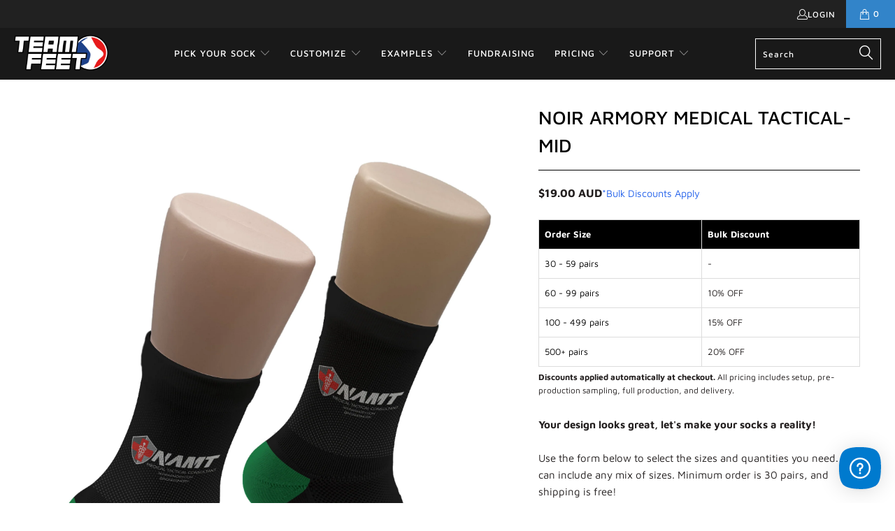

--- FILE ---
content_type: text/html; charset=UTF-8
request_url: https://www.enormapps.com/slider-v2/get-slider-images?returncode=jQuery341007076101455936024_1765527825205&slider=40562&isMobile=false&_=1765527825206
body_size: 1986
content:
jQuery341007076101455936024_1765527825205({"status":"success","slider":"40562","sliderData":{"gallery_name":"Order Page","shop_name":"team-feet.myshopify.com"},"settings":{"showSliderName":"false","titleColor":"#000000","titleFontSize":"18px","displayMode":"inline","imgOrder":"manual","sliderWidth":"","sliderImageHeight":"","sliderType":"carousal","imageQuality":"normal","imagesDesktop":"4","imagesMobile":"3","openImageNewTab":"false","autoPlay":"true","showArrow":"true","arrowBgTransparent":"true","arrowBgColor":"#ffffff","arrowTextColor":"#FFFFFF","loop":"true","pager":"false","sliderSpeed":"2500","transitionSpeed":"3000","sliderEffect":"slide","gutter":"0","imgBorderRadiusOptions":["12px"],"imgBorderRadius":"0px","imgShowBorder":"false","imgBorderWidth":"2px","imgBorderColor":"#ff7703","imgHoverEffect":"noeffect","imgOverlayEffect":"noeffect","imgOverlayEffectClass":"noeffect","imgOverlayOpacity":"0.7","imgOverlayTextPosition":"caption","imgOverlayBgColor":"#000000","imgOverlayFontColor":"#ffffff","imgOverlayFontSize":"14px","popup":{"fsOnly":"false","lcAutoPlay":"false","lcCounter":"false","lcThumbsNav":"true","lcShowTitle":"true","overlayBgColor":"#0b0b0b","overlayOpacity":"0.8","overlayOpacityOptions":["0.1","0.2","0.3","0.4","0.5","0.6","0.7","0.8","0.9","1"],"captionBgColor":"#ffffff00","captionTextColor":"#ffffff","imgBorderRadius":"0px","imgBorderWidth":"0px","imgBorderColor":"#007bff"}},"style":"","shopData":{"shop":"team-feet.myshopify.com","pricingPlan":"pro"},"data":"<style>#enap-slider-40562{position: relative; width: 100%;} #enrm-branding-40562{display:none}<\/style><style>#enap-slider-40562 .enorm-slider-next span, #enap-slider-40562  .enorm-slider-prev span , #enap-slider-40562 .enapSAction>a::after{background-color:#00000000;color:#FFFFFF;}<\/style><style>ul.enap-slider-wrapper {margin: 0;}<\/style>\n\n\n\n  \n<div class=\"slider-container enap-mx-auto\" style=\"max-width:100%;\">\n    <ul class=\"enap-slider-wrapper enorm-slider-carousel enorm-slider-theme\" id=\"enap-slider-wrapper-40562\">\n                    <li class=\"enap-slider-img\">\n                <div class=\"enap-img-box-container\" id=\"enap-img-255287\" style=\"border-radius: 0px;\">\n                    <div>\n                                               \n\n                                                                    <img  class=\"noeffect\" src=\"https:\/\/cdn.shopify.com\/s\/files\/1\/0009\/8113\/9513\/files\/385227713-1784191522026371-3254152283989885741-n-1724813600-66ce912052ad8.jpg?v=1724813602&width=400\"  data-echo=\"https:\/\/cdn.shopify.com\/s\/files\/1\/0009\/8113\/9513\/files\/385227713-1784191522026371-3254152283989885741-n-1724813600-66ce912052ad8.jpg?v=1724813602&width=400\" alt=\"\">\n                                    <div class=\"enrm-overlay-container noeffect caption\" style=\"background-color:rgba(0,0,0,0.7)\"><span class=\"enrm-overlay-caption caption\" style=\"color: #ffffff;font-size:14px\"><\/span><\/div>                                                                            <\/div>\n\n                <\/div>\n            <\/li>\n                    <li class=\"enap-slider-img\">\n                <div class=\"enap-img-box-container\" id=\"enap-img-255263\" style=\"border-radius: 0px;\">\n                    <div>\n                                               \n\n                                                                    <img  class=\"noeffect\" src=\"https:\/\/cdn.shopify.com\/s\/files\/1\/0009\/8113\/9513\/files\/28427689-2065258657091081-5950864990347984896-n-1747702831-682bd42f8e817.jpg?v=1747702833&width=400\"  data-echo=\"https:\/\/cdn.shopify.com\/s\/files\/1\/0009\/8113\/9513\/files\/28427689-2065258657091081-5950864990347984896-n-1747702831-682bd42f8e817.jpg?v=1747702833&width=400\" alt=\"\">\n                                    <div class=\"enrm-overlay-container noeffect caption\" style=\"background-color:rgba(0,0,0,0.7)\"><span class=\"enrm-overlay-caption caption\" style=\"color: #ffffff;font-size:14px\"><\/span><\/div>                                                                            <\/div>\n\n                <\/div>\n            <\/li>\n                    <li class=\"enap-slider-img\">\n                <div class=\"enap-img-box-container\" id=\"enap-img-255279\" style=\"border-radius: 0px;\">\n                    <div>\n                                               \n\n                                                                    <img  class=\"noeffect\" src=\"https:\/\/cdn.shopify.com\/s\/files\/1\/0009\/8113\/9513\/files\/313806336-656948879409684-6453319464029966429-n-1724813612-66ce912c74827.jpg?v=1724813615&width=400\"  data-echo=\"https:\/\/cdn.shopify.com\/s\/files\/1\/0009\/8113\/9513\/files\/313806336-656948879409684-6453319464029966429-n-1724813612-66ce912c74827.jpg?v=1724813615&width=400\" alt=\"\">\n                                    <div class=\"enrm-overlay-container noeffect caption\" style=\"background-color:rgba(0,0,0,0.7)\"><span class=\"enrm-overlay-caption caption\" style=\"color: #ffffff;font-size:14px\"><\/span><\/div>                                                                            <\/div>\n\n                <\/div>\n            <\/li>\n                    <li class=\"enap-slider-img\">\n                <div class=\"enap-img-box-container\" id=\"enap-img-255272\" style=\"border-radius: 0px;\">\n                    <div>\n                                               \n\n                                                                    <img  class=\"noeffect\" src=\"https:\/\/cdn.shopify.com\/s\/files\/1\/0009\/8113\/9513\/files\/269793237-445322157262222-5347206645334145548-n-1724813628-66ce913ca6f20.jpg?v=1724813631&width=400\"  data-echo=\"https:\/\/cdn.shopify.com\/s\/files\/1\/0009\/8113\/9513\/files\/269793237-445322157262222-5347206645334145548-n-1724813628-66ce913ca6f20.jpg?v=1724813631&width=400\" alt=\"\">\n                                    <div class=\"enrm-overlay-container noeffect caption\" style=\"background-color:rgba(0,0,0,0.7)\"><span class=\"enrm-overlay-caption caption\" style=\"color: #ffffff;font-size:14px\"><\/span><\/div>                                                                            <\/div>\n\n                <\/div>\n            <\/li>\n                    <li class=\"enap-slider-img\">\n                <div class=\"enap-img-box-container\" id=\"enap-img-255280\" style=\"border-radius: 0px;\">\n                    <div>\n                                               \n\n                                                                    <img  class=\"noeffect\" src=\"https:\/\/cdn.shopify.com\/s\/files\/1\/0009\/8113\/9513\/files\/shootout-square-1724813612-66ce912c5745f.jpg?v=1724813615&width=400\"  data-echo=\"https:\/\/cdn.shopify.com\/s\/files\/1\/0009\/8113\/9513\/files\/shootout-square-1724813612-66ce912c5745f.jpg?v=1724813615&width=400\" alt=\"\">\n                                    <div class=\"enrm-overlay-container noeffect caption\" style=\"background-color:rgba(0,0,0,0.7)\"><span class=\"enrm-overlay-caption caption\" style=\"color: #ffffff;font-size:14px\"><\/span><\/div>                                                                            <\/div>\n\n                <\/div>\n            <\/li>\n                    <li class=\"enap-slider-img\">\n                <div class=\"enap-img-box-container\" id=\"enap-img-255265\" style=\"border-radius: 0px;\">\n                    <div>\n                                               \n\n                                                                    <img  class=\"noeffect\" src=\"https:\/\/cdn.shopify.com\/s\/files\/1\/0009\/8113\/9513\/files\/000001-1747702828-682bd42ca7af8.jpg?v=1747702830&width=400\"  data-echo=\"https:\/\/cdn.shopify.com\/s\/files\/1\/0009\/8113\/9513\/files\/000001-1747702828-682bd42ca7af8.jpg?v=1747702830&width=400\" alt=\"\">\n                                    <div class=\"enrm-overlay-container noeffect caption\" style=\"background-color:rgba(0,0,0,0.7)\"><span class=\"enrm-overlay-caption caption\" style=\"color: #ffffff;font-size:14px\"><\/span><\/div>                                                                            <\/div>\n\n                <\/div>\n            <\/li>\n                    <li class=\"enap-slider-img\">\n                <div class=\"enap-img-box-container\" id=\"enap-img-255264\" style=\"border-radius: 0px;\">\n                    <div>\n                                               \n\n                                                                    <img  class=\"noeffect\" src=\"https:\/\/cdn.shopify.com\/s\/files\/1\/0009\/8113\/9513\/files\/23594533-240784993123867-528466189282705408-n-1-1747702828-682bd42ca2f0c.jpg?v=1747702830&width=400\"  data-echo=\"https:\/\/cdn.shopify.com\/s\/files\/1\/0009\/8113\/9513\/files\/23594533-240784993123867-528466189282705408-n-1-1747702828-682bd42ca2f0c.jpg?v=1747702830&width=400\" alt=\"\">\n                                    <div class=\"enrm-overlay-container noeffect caption\" style=\"background-color:rgba(0,0,0,0.7)\"><span class=\"enrm-overlay-caption caption\" style=\"color: #ffffff;font-size:14px\"><\/span><\/div>                                                                            <\/div>\n\n                <\/div>\n            <\/li>\n                    <li class=\"enap-slider-img\">\n                <div class=\"enap-img-box-container\" id=\"enap-img-255277\" style=\"border-radius: 0px;\">\n                    <div>\n                                               \n\n                                                                    <img  class=\"noeffect\" src=\"https:\/\/cdn.shopify.com\/s\/files\/1\/0009\/8113\/9513\/files\/team-feet-pic-11-group-1724813616-66ce913077105.jpg?v=1724813619&width=400\"  data-echo=\"https:\/\/cdn.shopify.com\/s\/files\/1\/0009\/8113\/9513\/files\/team-feet-pic-11-group-1724813616-66ce913077105.jpg?v=1724813619&width=400\" alt=\"\">\n                                    <div class=\"enrm-overlay-container noeffect caption\" style=\"background-color:rgba(0,0,0,0.7)\"><span class=\"enrm-overlay-caption caption\" style=\"color: #ffffff;font-size:14px\"><\/span><\/div>                                                                            <\/div>\n\n                <\/div>\n            <\/li>\n                    <li class=\"enap-slider-img\">\n                <div class=\"enap-img-box-container\" id=\"enap-img-255278\" style=\"border-radius: 0px;\">\n                    <div>\n                                               \n\n                                                                    <img  class=\"noeffect\" src=\"https:\/\/cdn.shopify.com\/s\/files\/1\/0009\/8113\/9513\/files\/293448043-571628741100289-3251330601480334069-n-1724813615-66ce912fb5d0e.jpg?v=1724813618&width=400\"  data-echo=\"https:\/\/cdn.shopify.com\/s\/files\/1\/0009\/8113\/9513\/files\/293448043-571628741100289-3251330601480334069-n-1724813615-66ce912fb5d0e.jpg?v=1724813618&width=400\" alt=\"\">\n                                    <div class=\"enrm-overlay-container noeffect caption\" style=\"background-color:rgba(0,0,0,0.7)\"><span class=\"enrm-overlay-caption caption\" style=\"color: #ffffff;font-size:14px\"><\/span><\/div>                                                                            <\/div>\n\n                <\/div>\n            <\/li>\n                    <li class=\"enap-slider-img\">\n                <div class=\"enap-img-box-container\" id=\"enap-img-255268\" style=\"border-radius: 0px;\">\n                    <div>\n                                               \n\n                                                                    <img  class=\"noeffect\" src=\"https:\/\/cdn.shopify.com\/s\/files\/1\/0009\/8113\/9513\/files\/adp-1724813634-66ce9142a538a.jpg?v=1724813637&width=400\"  data-echo=\"https:\/\/cdn.shopify.com\/s\/files\/1\/0009\/8113\/9513\/files\/adp-1724813634-66ce9142a538a.jpg?v=1724813637&width=400\" alt=\"\">\n                                    <div class=\"enrm-overlay-container noeffect caption\" style=\"background-color:rgba(0,0,0,0.7)\"><span class=\"enrm-overlay-caption caption\" style=\"color: #ffffff;font-size:14px\"><\/span><\/div>                                                                            <\/div>\n\n                <\/div>\n            <\/li>\n                    <li class=\"enap-slider-img\">\n                <div class=\"enap-img-box-container\" id=\"enap-img-255274\" style=\"border-radius: 0px;\">\n                    <div>\n                                               \n\n                                                                    <img  class=\"noeffect\" src=\"https:\/\/cdn.shopify.com\/s\/files\/1\/0009\/8113\/9513\/files\/119802668-328271951779035-2889057731646749554-n-1724813624-66ce9138a238a.jpg?v=1724813627&width=400\"  data-echo=\"https:\/\/cdn.shopify.com\/s\/files\/1\/0009\/8113\/9513\/files\/119802668-328271951779035-2889057731646749554-n-1724813624-66ce9138a238a.jpg?v=1724813627&width=400\" alt=\"\">\n                                    <div class=\"enrm-overlay-container noeffect caption\" style=\"background-color:rgba(0,0,0,0.7)\"><span class=\"enrm-overlay-caption caption\" style=\"color: #ffffff;font-size:14px\"><\/span><\/div>                                                                            <\/div>\n\n                <\/div>\n            <\/li>\n                    <li class=\"enap-slider-img\">\n                <div class=\"enap-img-box-container\" id=\"enap-img-255270\" style=\"border-radius: 0px;\">\n                    <div>\n                                               \n\n                                                                    <img  class=\"noeffect\" src=\"https:\/\/cdn.shopify.com\/s\/files\/1\/0009\/8113\/9513\/files\/cfw-1724813631-66ce913f9712c.jpg?v=1724813634&width=400\"  data-echo=\"https:\/\/cdn.shopify.com\/s\/files\/1\/0009\/8113\/9513\/files\/cfw-1724813631-66ce913f9712c.jpg?v=1724813634&width=400\" alt=\"\">\n                                    <div class=\"enrm-overlay-container noeffect caption\" style=\"background-color:rgba(0,0,0,0.7)\"><span class=\"enrm-overlay-caption caption\" style=\"color: #ffffff;font-size:14px\"><\/span><\/div>                                                                            <\/div>\n\n                <\/div>\n            <\/li>\n                    <li class=\"enap-slider-img\">\n                <div class=\"enap-img-box-container\" id=\"enap-img-255281\" style=\"border-radius: 0px;\">\n                    <div>\n                                               \n\n                                                                    <img  class=\"noeffect\" src=\"https:\/\/cdn.shopify.com\/s\/files\/1\/0009\/8113\/9513\/files\/2022-10-24-17-10-10-1724813609-66ce91296c81d.jpg?v=1724813611&width=400\"  data-echo=\"https:\/\/cdn.shopify.com\/s\/files\/1\/0009\/8113\/9513\/files\/2022-10-24-17-10-10-1724813609-66ce91296c81d.jpg?v=1724813611&width=400\" alt=\"\">\n                                    <div class=\"enrm-overlay-container noeffect caption\" style=\"background-color:rgba(0,0,0,0.7)\"><span class=\"enrm-overlay-caption caption\" style=\"color: #ffffff;font-size:14px\"><\/span><\/div>                                                                            <\/div>\n\n                <\/div>\n            <\/li>\n                    <li class=\"enap-slider-img\">\n                <div class=\"enap-img-box-container\" id=\"enap-img-255289\" style=\"border-radius: 0px;\">\n                    <div>\n                                               \n\n                                                                    <img  class=\"noeffect\" src=\"https:\/\/cdn.shopify.com\/s\/files\/1\/0009\/8113\/9513\/files\/insta-joking-1724813597-66ce911d0ea02.jpg?v=1724813599&width=400\"  data-echo=\"https:\/\/cdn.shopify.com\/s\/files\/1\/0009\/8113\/9513\/files\/insta-joking-1724813597-66ce911d0ea02.jpg?v=1724813599&width=400\" alt=\"\">\n                                    <div class=\"enrm-overlay-container noeffect caption\" style=\"background-color:rgba(0,0,0,0.7)\"><span class=\"enrm-overlay-caption caption\" style=\"color: #ffffff;font-size:14px\"><\/span><\/div>                                                                            <\/div>\n\n                <\/div>\n            <\/li>\n                    <li class=\"enap-slider-img\">\n                <div class=\"enap-img-box-container\" id=\"enap-img-255267\" style=\"border-radius: 0px;\">\n                    <div>\n                                               \n\n                                                                    <img  class=\"noeffect\" src=\"https:\/\/cdn.shopify.com\/s\/files\/1\/0009\/8113\/9513\/files\/195513063-2867141976948524-8363325004036806029-n-1724813635-66ce914316e85.jpg?v=1724813637&width=400\"  data-echo=\"https:\/\/cdn.shopify.com\/s\/files\/1\/0009\/8113\/9513\/files\/195513063-2867141976948524-8363325004036806029-n-1724813635-66ce914316e85.jpg?v=1724813637&width=400\" alt=\"\">\n                                    <div class=\"enrm-overlay-container noeffect caption\" style=\"background-color:rgba(0,0,0,0.7)\"><span class=\"enrm-overlay-caption caption\" style=\"color: #ffffff;font-size:14px\"><\/span><\/div>                                                                            <\/div>\n\n                <\/div>\n            <\/li>\n                    <li class=\"enap-slider-img\">\n                <div class=\"enap-img-box-container\" id=\"enap-img-255266\" style=\"border-radius: 0px;\">\n                    <div>\n                                               \n\n                                                                    <img  class=\"noeffect\" src=\"https:\/\/cdn.shopify.com\/s\/files\/1\/0009\/8113\/9513\/files\/sbf-low-1724813638-66ce9146dfb70.jpg?v=1724813642&width=400\"  data-echo=\"https:\/\/cdn.shopify.com\/s\/files\/1\/0009\/8113\/9513\/files\/sbf-low-1724813638-66ce9146dfb70.jpg?v=1724813642&width=400\" alt=\"\">\n                                    <div class=\"enrm-overlay-container noeffect caption\" style=\"background-color:rgba(0,0,0,0.7)\"><span class=\"enrm-overlay-caption caption\" style=\"color: #ffffff;font-size:14px\"><\/span><\/div>                                                                            <\/div>\n\n                <\/div>\n            <\/li>\n                    <li class=\"enap-slider-img\">\n                <div class=\"enap-img-box-container\" id=\"enap-img-255271\" style=\"border-radius: 0px;\">\n                    <div>\n                                               \n\n                                                                    <img  class=\"noeffect\" src=\"https:\/\/cdn.shopify.com\/s\/files\/1\/0009\/8113\/9513\/files\/242851378-366647865158759-6425704944928525048-n-1724813627-66ce913bb6527.jpg?v=1724813631&width=400\"  data-echo=\"https:\/\/cdn.shopify.com\/s\/files\/1\/0009\/8113\/9513\/files\/242851378-366647865158759-6425704944928525048-n-1724813627-66ce913bb6527.jpg?v=1724813631&width=400\" alt=\"\">\n                                    <div class=\"enrm-overlay-container noeffect caption\" style=\"background-color:rgba(0,0,0,0.7)\"><span class=\"enrm-overlay-caption caption\" style=\"color: #ffffff;font-size:14px\"><\/span><\/div>                                                                            <\/div>\n\n                <\/div>\n            <\/li>\n                    <li class=\"enap-slider-img\">\n                <div class=\"enap-img-box-container\" id=\"enap-img-255273\" style=\"border-radius: 0px;\">\n                    <div>\n                                               \n\n                                                                    <img  class=\"noeffect\" src=\"https:\/\/cdn.shopify.com\/s\/files\/1\/0009\/8113\/9513\/files\/127625244-823787718186000-6389004815037860693-n-1724813625-66ce9139cc51d.jpg?v=1724813628&width=400\"  data-echo=\"https:\/\/cdn.shopify.com\/s\/files\/1\/0009\/8113\/9513\/files\/127625244-823787718186000-6389004815037860693-n-1724813625-66ce9139cc51d.jpg?v=1724813628&width=400\" alt=\"\">\n                                    <div class=\"enrm-overlay-container noeffect caption\" style=\"background-color:rgba(0,0,0,0.7)\"><span class=\"enrm-overlay-caption caption\" style=\"color: #ffffff;font-size:14px\"><\/span><\/div>                                                                            <\/div>\n\n                <\/div>\n            <\/li>\n                    <li class=\"enap-slider-img\">\n                <div class=\"enap-img-box-container\" id=\"enap-img-255275\" style=\"border-radius: 0px;\">\n                    <div>\n                                               \n\n                                                                    <img  class=\"noeffect\" src=\"https:\/\/cdn.shopify.com\/s\/files\/1\/0009\/8113\/9513\/files\/118818251-2663068520573490-7326621296184028940-n-1724813622-66ce9136b15f1.jpg?v=1724813625&width=400\"  data-echo=\"https:\/\/cdn.shopify.com\/s\/files\/1\/0009\/8113\/9513\/files\/118818251-2663068520573490-7326621296184028940-n-1724813622-66ce9136b15f1.jpg?v=1724813625&width=400\" alt=\"\">\n                                    <div class=\"enrm-overlay-container noeffect caption\" style=\"background-color:rgba(0,0,0,0.7)\"><span class=\"enrm-overlay-caption caption\" style=\"color: #ffffff;font-size:14px\"><\/span><\/div>                                                                            <\/div>\n\n                <\/div>\n            <\/li>\n                    <li class=\"enap-slider-img\">\n                <div class=\"enap-img-box-container\" id=\"enap-img-255276\" style=\"border-radius: 0px;\">\n                    <div>\n                                               \n\n                                                                    <img  class=\"noeffect\" src=\"https:\/\/cdn.shopify.com\/s\/files\/1\/0009\/8113\/9513\/files\/101391387-539456663416326-899237032180580352-n-1724813619-66ce9133d8655.jpg?v=1724813624&width=400\"  data-echo=\"https:\/\/cdn.shopify.com\/s\/files\/1\/0009\/8113\/9513\/files\/101391387-539456663416326-899237032180580352-n-1724813619-66ce9133d8655.jpg?v=1724813624&width=400\" alt=\"\">\n                                    <div class=\"enrm-overlay-container noeffect caption\" style=\"background-color:rgba(0,0,0,0.7)\"><span class=\"enrm-overlay-caption caption\" style=\"color: #ffffff;font-size:14px\"><\/span><\/div>                                                                            <\/div>\n\n                <\/div>\n            <\/li>\n                    <li class=\"enap-slider-img\">\n                <div class=\"enap-img-box-container\" id=\"enap-img-255283\" style=\"border-radius: 0px;\">\n                    <div>\n                                               \n\n                                                                    <img  class=\"noeffect\" src=\"https:\/\/cdn.shopify.com\/s\/files\/1\/0009\/8113\/9513\/files\/129775035-863669187714616-5561222757783405591-n-1724813606-66ce91261d711.jpg?v=1724813608&width=400\"  data-echo=\"https:\/\/cdn.shopify.com\/s\/files\/1\/0009\/8113\/9513\/files\/129775035-863669187714616-5561222757783405591-n-1724813606-66ce91261d711.jpg?v=1724813608&width=400\" alt=\"\">\n                                    <div class=\"enrm-overlay-container noeffect caption\" style=\"background-color:rgba(0,0,0,0.7)\"><span class=\"enrm-overlay-caption caption\" style=\"color: #ffffff;font-size:14px\"><\/span><\/div>                                                                            <\/div>\n\n                <\/div>\n            <\/li>\n                    <li class=\"enap-slider-img\">\n                <div class=\"enap-img-box-container\" id=\"enap-img-255284\" style=\"border-radius: 0px;\">\n                    <div>\n                                               \n\n                                                                    <img  class=\"noeffect\" src=\"https:\/\/cdn.shopify.com\/s\/files\/1\/0009\/8113\/9513\/files\/120419312-361871501671916-5000573649794975879-n-1724813606-66ce91263cefa.jpg?v=1724813608&width=400\"  data-echo=\"https:\/\/cdn.shopify.com\/s\/files\/1\/0009\/8113\/9513\/files\/120419312-361871501671916-5000573649794975879-n-1724813606-66ce91263cefa.jpg?v=1724813608&width=400\" alt=\"\">\n                                    <div class=\"enrm-overlay-container noeffect caption\" style=\"background-color:rgba(0,0,0,0.7)\"><span class=\"enrm-overlay-caption caption\" style=\"color: #ffffff;font-size:14px\"><\/span><\/div>                                                                            <\/div>\n\n                <\/div>\n            <\/li>\n                    <li class=\"enap-slider-img\">\n                <div class=\"enap-img-box-container\" id=\"enap-img-255285\" style=\"border-radius: 0px;\">\n                    <div>\n                                               \n\n                                                                    <img  class=\"noeffect\" src=\"https:\/\/cdn.shopify.com\/s\/files\/1\/0009\/8113\/9513\/files\/37257341-657415204622358-8445757693834035200-n-1724813602-66ce9122ee00b.jpg?v=1724813605&width=400\"  data-echo=\"https:\/\/cdn.shopify.com\/s\/files\/1\/0009\/8113\/9513\/files\/37257341-657415204622358-8445757693834035200-n-1724813602-66ce9122ee00b.jpg?v=1724813605&width=400\" alt=\"\">\n                                    <div class=\"enrm-overlay-container noeffect caption\" style=\"background-color:rgba(0,0,0,0.7)\"><span class=\"enrm-overlay-caption caption\" style=\"color: #ffffff;font-size:14px\"><\/span><\/div>                                                                            <\/div>\n\n                <\/div>\n            <\/li>\n                    <li class=\"enap-slider-img\">\n                <div class=\"enap-img-box-container\" id=\"enap-img-255286\" style=\"border-radius: 0px;\">\n                    <div>\n                                               \n\n                                                                    <img  class=\"noeffect\" src=\"https:\/\/cdn.shopify.com\/s\/files\/1\/0009\/8113\/9513\/files\/43416390-2157564231231251-1039970695348045828-n-1724813603-66ce912371193.jpg?v=1724813605&width=400\"  data-echo=\"https:\/\/cdn.shopify.com\/s\/files\/1\/0009\/8113\/9513\/files\/43416390-2157564231231251-1039970695348045828-n-1724813603-66ce912371193.jpg?v=1724813605&width=400\" alt=\"\">\n                                    <div class=\"enrm-overlay-container noeffect caption\" style=\"background-color:rgba(0,0,0,0.7)\"><span class=\"enrm-overlay-caption caption\" style=\"color: #ffffff;font-size:14px\"><\/span><\/div>                                                                            <\/div>\n\n                <\/div>\n            <\/li>\n                    <li class=\"enap-slider-img\">\n                <div class=\"enap-img-box-container\" id=\"enap-img-255288\" style=\"border-radius: 0px;\">\n                    <div>\n                                               \n\n                                                                    <img  class=\"noeffect\" src=\"https:\/\/cdn.shopify.com\/s\/files\/1\/0009\/8113\/9513\/files\/cmax-1080-1724813600-66ce9120291ef.jpg?v=1724813602&width=400\"  data-echo=\"https:\/\/cdn.shopify.com\/s\/files\/1\/0009\/8113\/9513\/files\/cmax-1080-1724813600-66ce9120291ef.jpg?v=1724813602&width=400\" alt=\"\">\n                                    <div class=\"enrm-overlay-container noeffect caption\" style=\"background-color:rgba(0,0,0,0.7)\"><span class=\"enrm-overlay-caption caption\" style=\"color: #ffffff;font-size:14px\"><\/span><\/div>                                                                            <\/div>\n\n                <\/div>\n            <\/li>\n                    <li class=\"enap-slider-img\">\n                <div class=\"enap-img-box-container\" id=\"enap-img-255290\" style=\"border-radius: 0px;\">\n                    <div>\n                                               \n\n                                                                    <img  class=\"noeffect\" src=\"https:\/\/cdn.shopify.com\/s\/files\/1\/0009\/8113\/9513\/files\/insta-upcycle-1724813596-66ce911ce21b5.jpg?v=1724813599&width=400\"  data-echo=\"https:\/\/cdn.shopify.com\/s\/files\/1\/0009\/8113\/9513\/files\/insta-upcycle-1724813596-66ce911ce21b5.jpg?v=1724813599&width=400\" alt=\"\">\n                                    <div class=\"enrm-overlay-container noeffect caption\" style=\"background-color:rgba(0,0,0,0.7)\"><span class=\"enrm-overlay-caption caption\" style=\"color: #ffffff;font-size:14px\"><\/span><\/div>                                                                            <\/div>\n\n                <\/div>\n            <\/li>\n                    <li class=\"enap-slider-img\">\n                <div class=\"enap-img-box-container\" id=\"enap-img-255282\" style=\"border-radius: 0px;\">\n                    <div>\n                                               \n\n                                                                    <img  class=\"noeffect\" src=\"https:\/\/cdn.shopify.com\/s\/files\/1\/0009\/8113\/9513\/files\/13-1724813609-66ce91294af7c.jpg?v=1724813611&width=400\"  data-echo=\"https:\/\/cdn.shopify.com\/s\/files\/1\/0009\/8113\/9513\/files\/13-1724813609-66ce91294af7c.jpg?v=1724813611&width=400\" alt=\"\">\n                                    <div class=\"enrm-overlay-container noeffect caption\" style=\"background-color:rgba(0,0,0,0.7)\"><span class=\"enrm-overlay-caption caption\" style=\"color: #ffffff;font-size:14px\"><\/span><\/div>                                                                            <\/div>\n\n                <\/div>\n            <\/li>\n                    <li class=\"enap-slider-img\">\n                <div class=\"enap-img-box-container\" id=\"enap-img-255269\" style=\"border-radius: 0px;\">\n                    <div>\n                                               \n\n                                                                    <img  class=\"noeffect\" src=\"https:\/\/cdn.shopify.com\/s\/files\/1\/0009\/8113\/9513\/files\/basbeall-1724813632-66ce91402ed14.jpg?v=1724813634&width=400\"  data-echo=\"https:\/\/cdn.shopify.com\/s\/files\/1\/0009\/8113\/9513\/files\/basbeall-1724813632-66ce91402ed14.jpg?v=1724813634&width=400\" alt=\"\">\n                                    <div class=\"enrm-overlay-container noeffect caption\" style=\"background-color:rgba(0,0,0,0.7)\"><span class=\"enrm-overlay-caption caption\" style=\"color: #ffffff;font-size:14px\"><\/span><\/div>                                                                            <\/div>\n\n                <\/div>\n            <\/li>\n            <\/ul>\n<\/div>\n"})

--- FILE ---
content_type: image/svg+xml
request_url: https://cdn.shopify.com/s/files/1/0184/4255/1360/files/faq-061.svg?v=1612396068
body_size: 206
content:
<svg viewBox="0 -14 393.997 393" xmlns="http://www.w3.org/2000/svg"><path d="m119.390625 14.5h-30c-3.019531-.007812-5.832031 1.535156-7.449219 4.085938l-62.179687 97.542968h30l62.179687-97.542968c1.617188-2.550782 4.429688-4.09375 7.449219-4.085938zm0 0" fill="#d4e1f4"/><path d="m52.828125 321.019531c-4.875-.003906-8.824219-3.957031-8.832031-8.832031v-182.058594h-30v212.058594c.007812 4.875 3.957031 8.828125 8.832031 8.832031h348.335937c4.875-.003906 8.828126-3.957031 8.832032-8.832031v-21.167969zm0 0" fill="#d4e1f4"/><g fill="#1ae5be"><path d="m106.996094 325.019531h-60c-3.863282 0-7-3.132812-7-7v-34c0-3.863281 3.136718-7 7-7h60c3.867187 0 7 3.136719 7 7v34c0 3.867188-3.132813 7-7 7zm-53-14h46v-20h-46zm0 0"/><path d="m231.996094 291.019531h-91c-3.863282 0-7-3.132812-7-7 0-3.863281 3.136718-7 7-7h91c3.867187 0 7 3.136719 7 7 0 3.867188-3.132813 7-7 7zm0 0"/><path d="m186.996094 317.019531h-46c-3.863282 0-7-3.132812-7-7 0-3.863281 3.136718-7 7-7h46c3.867187 0 7 3.136719 7 7 0 3.867188-3.132813 7-7 7zm0 0"/></g><path d="m89.390625.5c-7.804687-.019531-15.074219 3.964844-19.253906 10.558594l-69.039063 108.308594c-.019531.03125-.035156.0625-.054687.097656-.136719.222656-.261719.453125-.371094.691406-.023437.042969-.046875.085938-.066406.132812-.121094.277344-.226563.5625-.316407.851563-.007812.039063-.015624.074219-.027343.113281-.070313.25-.125.507813-.1640628.765625-.0117187.070313-.0234374.140625-.0351562.214844-.0390625.296875-.05859375.597656-.0625.898437v219.054688c.015625 12.605469 10.226562 22.820312 22.832031 22.832031h348.332031c12.605469-.011719 22.820313-10.226562 22.832032-22.832031v-219.058594c0-.300781-.023438-.601562-.0625-.898437-.007813-.074219-.023438-.144531-.035156-.214844-.039063-.257813-.09375-.515625-.164063-.765625-.007813-.039062-.015625-.074219-.027344-.113281-.085937-.289063-.191406-.574219-.316406-.851563-.019531-.046875-.042969-.089844-.0625-.132812-.113281-.238282-.238281-.46875-.375-.691406-.019531-.03125-.03125-.066407-.054687-.097657l-69.039063-108.304687c-4.179687-6.589844-11.449219-10.578125-19.253906-10.558594zm-7.449219 18.085938c1.617188-2.550782 4.429688-4.09375 7.449219-4.085938h100.605469v101.628906h-170.234375zm65.800782 111.542968h98.503906v85.929688l-6.640625-7.085938c-1.324219-1.410156-3.171875-2.210937-5.109375-2.210937-1.933594 0-3.78125.800781-5.105469 2.210937l-13.636719 14.554688-13.644531-14.554688c-1.324219-1.410156-3.171875-2.210937-5.109375-2.210937-1.933594 0-3.78125.800781-5.105469 2.210937l-13.644531 14.554688-13.648438-14.554688c-1.324218-1.410156-3.171874-2.210937-5.105468-2.210937-1.9375 0-3.785156.800781-5.105469 2.210937l-6.648437 7.089844zm223.417968 220.890625h-348.332031c-4.875-.003906-8.824219-3.957031-8.832031-8.832031v-212.058594h119.746094v103.628906c0 2.875 1.757812 5.457032 4.425781 6.511719 2.671875 1.054688 5.71875.375 7.683593-1.722656l13.644532-14.554687 13.648437 14.554687c1.324219 1.410156 3.171875 2.210937 5.105469 2.210937 1.9375 0 3.785156-.800781 5.109375-2.210937l13.644531-14.554687 13.644532 14.554687c1.324218 1.414063 3.171874 2.214844 5.105468 2.214844 1.9375 0 3.785156-.800781 5.109375-2.214844l13.632813-14.550781 13.644531 14.550781c1.960937 2.097656 5.011719 2.785156 7.683594 1.726563 2.671875-1.054688 4.429687-3.640626 4.425781-6.515626v-103.628906h119.746094v212.058594c-.003906 4.875-3.957032 8.828125-8.832032 8.832031zm-59.105468-332.433593 62.179687 97.542968h-170.238281v-101.628906h100.609375c3.019531-.007812 5.832031 1.535156 7.449219 4.085938zm0 0" fill="#0635c9"/></svg>

--- FILE ---
content_type: text/javascript
request_url: https://cdn.shopify.com/extensions/019ae2a1-6e97-79cf-8be7-f65c9a5079da/spiff-connect-102/assets/cart-permalink.js
body_size: 444
content:
/**
 * @param {string[]} propertyNames
 * @returns {string | undefiend}
 */
const getPropertyValue = (spiffCartItem, ...propertyNames) => {
    const property = spiffCartItem.properties.find((prop) =>
        propertyNames.includes(prop.key)
    );
    return property?.value;
};

/**
 * @returns {boolean}
 */
const matchesSpiffItem = (existingItem, spiffCartData) => {
    if (!existingItem.properties) {
        return false;
    }
    const properties = existingItem.properties;
    if (properties.spiffTransactionId || properties._spiffTransactionId) {
        const transactionId =
            properties.spiffTransactionId || properties._spiffTransactionId;
        return spiffCartData.items.some(
            (spiffItem) =>
                getPropertyValue(
                    spiffItem,
                    "spiffTransactionId",
                    "_spiffTransactionId"
                ) === transactionId
        );
    } else if (properties.spiffBundleId || properties._spiffBundleId) {
        const bundleId = properties.spiffBundleId || properties._spiffBundleId;
        return spiffCartData.items.some(
            (spiffItem) =>
                getPropertyValue(
                    spiffItem,
                    "spiffBundleId",
                    "_spiffBundleId"
                ) === bundleId
        );
    } else if (properties._spiffGroupId || properties._owningSpiffGroupId) {
        return spiffCartData.items.some(
            (spiffItem) =>
                getPropertyValue(spiffItem, "_spiffGroupId") ===
                properties._owningSpiffGroupId
        );
    }
    return false;
};

const addSpiffDataToCart = async (spiffCartData) => {
    if (!spiffCartData?.items || spiffCartData.items.length === 0) {
        return;
    }
    try {
        const existingResponse = await fetch(
            window.Shopify.routes.root + "cart.js"
        );
        const existingBody = await existingResponse.json();
        if (existingBody.items && existingBody.items.length > 0) {
            const updates = existingBody.items.reduce(
                (updateObject, currentItem) => {
                    if (!matchesSpiffItem(currentItem, spiffCartData)) {
                        return updateObject;
                    } else {
                        return { ...updateObject, [currentItem.key]: 0 };
                    }
                },
                {}
            );
            if (Object.keys(updates).length > 0) {
                await fetch(window.Shopify.routes.root + "cart/update.js", {
                    method: "POST",
                    headers: {
                        "Content-Type": "application/json",
                    },
                    body: JSON.stringify({ updates }),
                });
            }
        }

        // Properties from API are stored as [{ key, value }]. Shopify needs them as { [key]: value }
        const transformedItems = spiffCartData.items.map((item) => ({
            ...item,
            properties: Object.fromEntries(
                item.properties.map((prop) => [prop.key, prop.value])
            ),
        }));

        await fetch(window.Shopify.routes.root + "cart/add.js", {
            method: "POST",
            headers: {
                "Content-Type": "application/json",
            },
            body: JSON.stringify({ items: transformedItems }),
        });
        window.location.href = SHOP_CART_URL;
    } catch (error) {
        console.error("Failed to add spiff cart data to cart", error);
    }
};

/**
 * Fetches a Spiff ShopifyCartPermalink item
 * @param {string} id
 * @returns {Promise<any>}
 */
const fetchPermalink = async (id) => {
    const query = `query {
        cartPermalink(id: "${id}") {
            ... on ShopifyCartPermalink {
                id
                type
                items {
                    id
                    quantity
                    properties {
                        key
                        value
                    }
                }
            }
        }
    }`;
    const response = await fetch(SPIFF_API_URL, {
        method: "POST",
        headers: {
            "Content-Type": "application/json",
        },
        body: JSON.stringify({ query }),
    });
    const body = await response.json();
    return body?.data?.cartPermalink;
};

const urlParams = new URLSearchParams(window.location.search);
const spiffCartPermalinkId = urlParams.get("spiffCartPermalinkId");
if (spiffCartPermalinkId) {
    fetchPermalink(spiffCartPermalinkId)
        .then((spiffCartData) => {
            if (!spiffCartData?.items || spiffCartData.items.length === 0) {
                console.error(
                    "Spiff cart data was present, but no items were present.",
                    spiffCartData
                );
            } else {
                addSpiffDataToCart(spiffCartData);
            }
        })
        .catch((error) => {
            console.error("Failed to fetch Spiff Cart Permalink data", error);
        });
}


--- FILE ---
content_type: text/plain
request_url: https://www.google-analytics.com/j/collect?v=1&_v=j102&a=1939444052&t=pageview&_s=1&dl=https%3A%2F%2Fteamfeet.com%2Fproducts%2Fnoir-armory-medical-tactical-mid&ul=en-us%40posix&dt=Noir%20Armory%20Medical%20Tactical-%20MID%20-%20Team%20Feet%20Socks%20%F0%9F%A7%A6&sr=1280x720&vp=1280x720&_u=YEBAAEABAAAAACAAI~&jid=191535622&gjid=1776594465&cid=792585418.1765527829&tid=UA-93976574-1&_gid=1982146932.1765527829&_r=1&_slc=1&gtm=45He5ca1n81WPPVK7Wv810123196za200zd810123196&cd2=other&gcd=13l3l3l3l1l1&dma=0&tag_exp=103116026~103200004~104527906~104528500~104684208~104684211~105391252~115583767~115616985~115938466~115938469~116184927~116184929~116217636~116217638~116251938~116251940&z=1213794488
body_size: -450
content:
2,cG-NVLGNW1VJL

--- FILE ---
content_type: image/svg+xml
request_url: https://cdn.shopify.com/s/files/1/0184/4255/1360/files/faq-054.svg?v=1612396068
body_size: 935
content:
<svg viewBox="0 -44 463.99106 463" xmlns="http://www.w3.org/2000/svg"><path d="m97 275.910156c-25.945312-.027344-46.972656-21.054687-47-47v-228.414062h-3c-25.945312.027344-46.9726562 21.054687-47 47v231.414062c.0273438 25.945313 21.054688 46.972656 47 47h235.136719l-4-50zm0 0" fill="#d4e1f4"/><g fill="#1ae5be"><path d="m427.476562 249.746094c-1.3125-1.84375-3.433593-2.941406-5.699218-2.941406h-80.9375l-.394532-2.488282c-1.257812-8.144531-8.285156-14.148437-16.527343-14.113281h-11.691407c-3.867187 0-7 3.132813-7 7s3.132813 7 7 7h11.691407c1.34375-.007813 2.492187.972656 2.699219 2.300781l9.257812 58.476563c.9375 6.054687 5.125 11.101562 10.902344 13.144531-5.992188 3.59375-8.9375 10.675781-7.257813 17.460938 1.679688 6.78125 7.59375 11.671874 14.570313 12.050781 6.976562.378906 13.382812-3.839844 15.789062-10.398438 2.40625-6.5625.25-13.921875-5.316406-18.144531h20.816406c-5.4375 4.125-7.632812 11.257812-5.457031 17.726562s8.238281 10.828126 15.0625 10.828126 12.886719-4.359376 15.0625-10.828126-.019531-13.601562-5.457031-17.726562h5.027344c3.867187 0 7-3.136719 7-7 0-3.867188-3.132813-7-7-7h-57.21875c-1.34375.007812-2.492188-.972656-2.699219-2.300781l-.640625-4.066407h52.652344c7.125-.003906 13.46875-4.519531 15.804687-11.25l10.875-31.382812c.738281-2.136719.402344-4.503906-.914063-6.347656zm-32.5 83.871094c-1.042968 0-1.890624-.847657-1.890624-1.890626 0-1.046874.847656-1.894531 1.890624-1.894531 1.046876 0 1.894532.847657 1.894532 1.894531 0 1.042969-.847656 1.890626-1.890625 1.890626zm-40.027343 0c-1.046875 0-1.894531-.847657-1.894531-1.890626 0-1.046874.847656-1.894531 1.894531-1.894531s1.894531.847657 1.894531 1.894531c-.003906 1.042969-.847656 1.890626-1.890625 1.890626zm49.335937-50.726563c-.382812 1.101563-1.414062 1.835937-2.578125 1.835937h-54.867187l-3.789063-23.921874h68.890625zm0 0"/><path d="m176.566406 91.519531c-10.917968.191407-20.871094-6.242187-25.183594-16.277343-4.308593-10.035157-2.125-21.683594 5.53125-29.472657 7.65625-7.789062 19.261719-10.179687 29.371094-6.042969 10.109375 4.136719 16.714844 13.976563 16.714844 24.898438.109375 14.71875-11.714844 26.75-26.433594 26.894531zm0-39.789062c-5.253906-.191407-10.101562 2.828125-12.246094 7.628906-2.144531 4.804687-1.15625 10.425781 2.492188 14.214844 3.652344 3.785156 9.234375 4.976562 14.113281 3.007812 4.878907-1.964843 8.074219-6.699219 8.074219-11.957031.117188-6.992188-5.441406-12.757812-12.433594-12.894531zm0 0"/><path d="m113.160156 91.519531c-10.921875.191407-20.875-6.242187-25.183594-16.277343-4.3125-10.035157-2.128906-21.679688 5.527344-29.472657 7.65625-7.789062 19.261719-10.175781 29.371094-6.042969 10.109375 4.132813 16.714844 13.972657 16.714844 24.894532.113281 14.71875-11.710938 26.753906-26.429688 26.898437zm0-39.789062c-5.257812-.191407-10.101562 2.828125-12.246094 7.628906-2.144531 4.800781-1.160156 10.425781 2.488282 14.210937 3.648437 3.789063 9.234375 4.980469 14.109375 3.015626 4.878906-1.96875 8.074219-6.699219 8.078125-11.957032.121094-6.992187-5.441406-12.761718-12.429688-12.898437zm0 0"/><path d="m53.636719 91.519531c-10.921875.191407-20.871094-6.242187-25.183594-16.277343-4.3125-10.035157-2.128906-21.679688 5.527344-29.472657 7.65625-7.789062 19.261719-10.175781 29.371093-6.042969 10.109376 4.132813 16.714844 13.972657 16.714844 24.894532.113282 14.71875-11.710937 26.753906-26.429687 26.898437zm0-39.789062c-5.257813-.191407-10.101563 2.828125-12.246094 7.628906s-1.160156 10.425781 2.488281 14.210937c3.648438 3.789063 9.234375 4.980469 14.113282 3.015626 4.875-1.96875 8.074218-6.699219 8.074218-11.957032.121094-6.992187-5.4375-12.761718-12.429687-12.898437zm0 0"/></g><path d="m374 182.164062v-134.667968c-.027344-25.945313-21.054688-46.972656-47-47h-280c-25.945312.027344-46.9726562 21.054687-47 47v231.414062c.0273438 25.945313 21.054688 46.972656 47 47h235.136719c22.488281 40.597656 70.578125 59.582032 114.730469 45.285156 44.152343-14.292968 71.996093-57.859374 66.421874-103.933593-5.574218-46.074219-43-81.742188-89.289062-85.097657zm-327-167.667968h280c18.214844.019531 32.980469 14.78125 33 33v66.214844h-346v-66.214844c.019531-18.21875 14.785156-32.980469 33-33zm-33 264.414062v-151.199218h346v54.453124c-30.292969 2.21875-57.800781 18.480469-74.339844 43.953126-16.542968 25.476562-20.207031 57.222656-9.90625 85.792968h-228.753906c-18.214844-.019531-32.980469-14.78125-33-33zm353 83c-45.839844 0-83-37.160156-83-83s37.160156-83 83-83 83 37.160156 83 83c.109375 22.046875-8.597656 43.222656-24.1875 58.8125s-36.765625 24.300782-58.8125 24.1875zm0 0" fill="#0635c9"/></svg>

--- FILE ---
content_type: image/svg+xml
request_url: https://cdn.shopify.com/s/files/1/0184/4255/1360/files/faq-029.svg?v=1612396068
body_size: -10
content:
<svg viewBox="0 0 354.00032 354" xmlns="http://www.w3.org/2000/svg"><path d="m207 324c-97.601562 0-177-79.398438-177-177-.039062-39.613281 13.273438-78.085938 37.796875-109.199219-42.796875 33.511719-67.80078125 84.84375-67.796875 139.199219 0 97.601562 79.398438 177 177 177 54.355469 0 105.691406-25 139.199219-67.800781-31.113281 24.523437-69.585938 37.839843-109.199219 37.800781zm0 0" fill="#d4e1f4"/><path d="m336.507812 23.363281c-2.671874-2.796875-7.105468-2.898437-9.902343-.226562l-52.476563 50.125-27.734375-27.738281c-2.734375-2.734376-7.167969-2.734376-9.902343 0-2.730469 2.734374-2.730469 7.167968 0 9.902343l32.574218 32.574219c2.691406 2.691406 7.035156 2.738281 9.785156.109375l57.425782-54.847656c2.796875-2.671875 2.898437-7.105469.230468-9.898438zm0 0" fill="#1ae5be"/><path d="m177 109.292969c16.523438.019531 29.914062 13.410156 29.933594 29.933593 0 3.867188 3.132812 7 7 7 3.867187 0 7-3.132812 7-7-.027344-21.550781-15.664063-39.910156-36.933594-43.371093v-13.855469c0-3.867188-3.132812-7-7-7s-7 3.132812-7 7v13.855469c-22.601562 3.660156-38.605469 24.058593-36.773438 46.882812 1.828126 22.820313 20.878907 40.410157 43.773438 40.417969 16.460938 0 29.835938 13.292969 29.929688 29.757812.097656 16.460938-13.121094 29.910157-29.582032 30.101563-.117187-.007813-.230468-.019531-.347656-.019531s-.230469.011718-.347656.019531c-16.386719-.207031-29.566406-13.539063-29.585938-29.925781 0-3.867188-3.132812-7-7-7-3.867187 0-7 3.132812-7 7 .027344 21.550781 15.660156 39.910156 36.933594 43.371094v15.539062c0 3.867188 3.132812 7 7 7s7-3.132812 7-7v-15.539062c22.605469-3.648438 38.617188-24.054688 36.785156-46.878907-1.828125-22.824219-20.886718-40.417969-43.785156-40.417969-10.734375.058594-20.683594-5.632812-26.066406-14.917968-5.386719-9.289063-5.386719-20.746094 0-30.035156 5.382812-9.285157 15.332031-14.976563 26.066406-14.914063zm0 0" fill="#1ae5be"/><path d="m331.21875 105.050781c-3.566406 1.492188-5.246094 5.59375-3.757812 9.160157 8.320312 19.886718 12.582031 41.234374 12.539062 62.789062 0 89.878906-73.121094 163-163 163s-163-73.121094-163-163 73.121094-163 163-163c18.265625-.023438 36.40625 3.03125 53.65625 9.039062 2.363281.839844 5 .347657 6.902344-1.289062 1.902344-1.632812 2.785156-4.164062 2.3125-6.628906s-2.230469-4.488282-4.605469-5.300782c-18.734375-6.523437-38.429687-9.8437495-58.265625-9.820312-97.601562 0-177 79.398438-177 177s79.398438 177 177 177 177-79.398438 177-177c.042969-23.410156-4.585938-46.59375-13.621094-68.191406-1.492187-3.566406-5.59375-5.246094-9.160156-3.757813zm0 0" fill="#0635c9"/></svg>